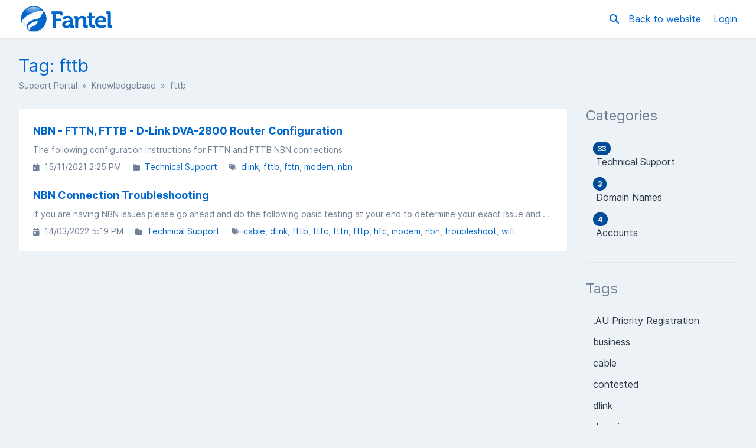

--- FILE ---
content_type: text/html; charset=UTF-8
request_url: https://helpdesk.fantel.com.au/en/knowledgebase/tag/fttb
body_size: 9972
content:
<!DOCTYPE html>
<html class="sp-theme-system" dir="ltr" lang="en">

<head>
    

        <title>Fantel Pty Ltd -     Tag: fttb
</title>

        <meta property="og:title" content="    Tag: fttb
" />
    <meta property="og:image" content="https://fantel.com.au/wp-content/uploads/sites/14/2016/06/Fantel.png" />

    <!-- Meta -->
<meta http-equiv="Content-Type" content="text/html; charset=utf-8" />
<meta name="viewport" content="width=device-width, initial-scale=1" />
<meta name="csrf_token" content="34vqTztkbHd5rIKt8bvKKVlkpLNBU0hUHLcJABII" />
<meta name="token" content="" />
<meta name="date_format" content="d/m/Y" />
<meta name="time_format" content="g:i A" />
<meta name="default_country" content="AU" />
<meta name="max_file_size" content="67108864" />
<meta name="allowed_files" content="\.doc|docx|xml|png|gif|jpg|jpeg|zip|rar|pdf|txt|log|xlsx|wav|mp3|mp4|aiff|gsm|m4a|csv|pcap|cfg$" />
<meta name="environment" content="production" />

<!-- Icon -->
    <link rel="icon" href="https://fantel.com.au/wp-content/uploads/sites/14/2021/02/Fantel-favicon.png" sizes="32x32"
           />


<meta name="theme-color" content="#ffffff"
      media="(prefers-color-scheme: light)">
<meta name="theme-color" content="#263238" media="(prefers-color-scheme: dark)" />

<!-- CSS -->
<style>:root {
	--color-primary-100: #cce6ff;
	--color-primary-200: #99ccff;
	--color-primary-300: #66b3ff;
	--color-primary-400: #3399ff;
	--color-primary-500: #1a8cff;
	--color-primary-600: #0080ff;
	--color-primary-700: #0073e6;
	--color-primary-800: #0066cc;
	--color-primary-900: #004c99;
	--color-background-primary: #ffffff;
	--color-background-secondary: #edf2f7;
	--color-background-tertiary: #e2e8f0;
	--color-text-primary: #2d3748;
	--color-text-secondary: #718096;
	--color-text-tertiary: #a0aec0;
}

.sp-theme-dark {
	--color-primary-100: #90a4ae;
	--color-primary-200: #78909c;
	--color-primary-300: #607d8b;
	--color-primary-400: #546e7a;
	--color-primary-500: #455a64;
	--color-primary-600: #37474f;
	--color-primary-700: #263238;
	--color-primary-800: #102027;
	--color-primary-900: #000a12;
	--color-background-primary: #263238;
	--color-background-secondary: #37474f;
	--color-background-tertiary: #455a64;
	--color-text-primary: #e2f1f8;
	--color-text-secondary: #c1d5e0;
	--color-text-tertiary: #718096;
}

@media print {
	.sp-theme-dark {
		--color-primary-100: #cce6ff;
		--color-primary-200: #99ccff;
		--color-primary-300: #66b3ff;
		--color-primary-400: #3399ff;
		--color-primary-500: #1a8cff;
		--color-primary-600: #0080ff;
		--color-primary-700: #0073e6;
		--color-primary-800: #0066cc;
		--color-primary-900: #004c99;
		--color-background-primary: #ffffff;
		--color-background-secondary: #edf2f7;
		--color-background-tertiary: #e2e8f0;
		--color-text-primary: #2d3748;
		--color-text-secondary: #718096;
		--color-text-tertiary: #a0aec0;
	}
}</style>
<script>var spCssVarThemes = {
	"light": 
	{
		"--color-primary-100": "#cce6ff",
		"--color-primary-200": "#99ccff",
		"--color-primary-300": "#66b3ff",
		"--color-primary-400": "#3399ff",
		"--color-primary-500": "#1a8cff",
		"--color-primary-600": "#0080ff",
		"--color-primary-700": "#0073e6",
		"--color-primary-800": "#0066cc",
		"--color-primary-900": "#004c99",
		"--color-background-primary": "#ffffff",
		"--color-background-secondary": "#edf2f7",
		"--color-background-tertiary": "#e2e8f0",
		"--color-text-primary": "#2d3748",
		"--color-text-secondary": "#718096",
		"--color-text-tertiary": "#a0aec0"
	},
	"dark": 
	{
		"--color-primary-100": "#90a4ae",
		"--color-primary-200": "#78909c",
		"--color-primary-300": "#607d8b",
		"--color-primary-400": "#546e7a",
		"--color-primary-500": "#455a64",
		"--color-primary-600": "#37474f",
		"--color-primary-700": "#263238",
		"--color-primary-800": "#102027",
		"--color-primary-900": "#000a12",
		"--color-background-primary": "#263238",
		"--color-background-secondary": "#37474f",
		"--color-background-tertiary": "#455a64",
		"--color-text-primary": "#e2f1f8",
		"--color-text-secondary": "#c1d5e0",
		"--color-text-tertiary": "#718096"
	}
}</script>
<script src="https://helpdesk.fantel.com.au/resources/assets/general/js/preload.js?v=5.7.4"></script>
<link href="https://helpdesk.fantel.com.au/resources/assets/frontend/css/main.min.css?v=5.7.4" rel="stylesheet" />
<link href="https://helpdesk.fantel.com.au/resources/assets/libs/css/common.min.css?v=5.7.4" rel="stylesheet" />

    
    
    
    
</head>

<body class="sp-bg-secondary sp-text-primary print:sp-bg-primary">

    

    <header class="sp-sticky sp-top-0 sp-z-10002 sp-px-6 sp-bg-primary lg:sp-px-8 print:sp-static print:sp-px-0 print:sp-shadow-none
                   sp-shadow">
        <div class="sp-container sp-relative sp-py-2 sp-m-auto print:sp-max-w-full">
            

                        <div class="sp-search sp-absolute sp-hidden sp-flex sp-items-center sp-h-full sp-w-full sp--mt-2
                        sp-bg-primary sp-z-10 print:sp-hidden">
                <div class="sp-grow sp-w-full">
                    <form name="search" action="https://helpdesk.fantel.com.au/en/search" method="get">
                        <input type="search" name="query" placeholder="Search" />
                    </form>
                </div>
                <div class="sp-flex-none">
                    <div class="sp-search-close sp-button sp-ms-3" title="Close">
                        <i class="fas fa-times"></i>
                    </div>
                </div>
            </div>
            
            <div class="sp-flex sp-items-center sp-h-full">
                <div class="sp-grow">
                    <a href="https://helpdesk.fantel.com.au/en">
                        <img src="https://fantel.com.au/wp-content/uploads/sites/14/2016/06/Fantel.png" alt="Fantel Pty Ltd" class="sp-logo sp-inline dark:sp-hidden print:sp-inline" />
                        <img src="https://fantel.com.au/wp-content/uploads/sites/14/2016/06/Fantel.png" alt="Fantel Pty Ltd" class="sp-logo sp-hidden dark:sp-inline print:sp-hidden" />
                    </a>
                </div>

                <div class="sp-flex-none print:sp-hidden">
                                            <a class="sp-search-button sp-p-2 sp-me-2">
                            <i class="fas fa-search"></i>
                        </a>
                                    </div>

                <div class="sp-flex-none sp-hidden lg:sp-block print:sp-hidden">
                                            <a href="https://fantel.com.au/" class="sp-me-4">
                            Back to website
                        </a>
                    
                                            <a href="https://helpdesk.fantel.com.au/en/login">
                            Login
                        </a>
                                    </div>

                <div class="sp-flex-none sp-leading-0 lg:sp-hidden print:sp-hidden">
                    <div class="sp-mobile-nav-button sp-inline-block">
                        <div class="sp-px-3/2 sp-py-1 sp-rounded sp-border sp-cursor-pointer">
                            <svg focusable="false" viewBox="0 0 24 24">
                                <path d="M3 18h18v-2H3v2zm0-5h18v-2H3v2zm0-7v2h18V6H3z"></path>
                            </svg>
                        </div>
                    </div>
                </div>
            </div>

            
            
        </div>
    </header>

    <nav class="sp-mobile-nav sp-hidden sp-fixed sp-w-full sp-top-0 sp-px-6 sp-bg-primary-800 sp-shadow-inner
                sp-text-white sp-overflow-y-auto sp-z-10001 lg:sp-hidden print:sp-hidden">
        <div class="sp-container sp-py-6 sp-m-auto">
            <ul class="sp-nav sp-ps-0">
            <li>
            <a href="https://helpdesk.fantel.com.au/en" >
                Home
            </a>
        </li>
                <li>
            <a href="https://helpdesk.fantel.com.au/en/login" >
                Login
            </a>
        </li>
                    <li>
                <a href="https://helpdesk.fantel.com.au/en/register" >
                    Register
                </a>
            </li>
                        <li class="lg:sp-hidden">
            <hr class="sp-mx-0 sp-my-4 sp-border-primary-200" />

            <a href="https://fantel.com.au/">
                Back to website
            </a>
        </li>
    
    
</ul>
        </div>
    </nav>

    
    <div class="sp-relative xs:sp-px-6 lg:sp-static lg:sp-px-8 print:sp-px-0">
        <div class="sp-container sp-mx-auto sp-my-4 xs:sp-my-6 lg:sp-my-8 print:sp-max-w-full">

            

            <div class="sp-px-6 sp-mb-4 sp-leading-none xs:sp-px-0 xs:sp-mb-6 lg:sp-mb-8">
                <h1 class="sp-hidden md:sp-block sp-mb-3 sp-text-3xl sp-font-normal print:sp-block">
                        Tag: fttb

                </h1>

                <div class="sp-breadcrumb md:sp-text-sm print:sp-mb-6">
                    <a href="https://helpdesk.fantel.com.au/en">Support Portal</a> &nbsp;&raquo;&nbsp;
                        
    <a href="https://helpdesk.fantel.com.au/en/knowledgebase">Knowledgebase</a> &nbsp;&raquo;&nbsp;
    fttb
                </div>

                <hr class="sp-hidden sp-mx-0 print:sp-block" />
            </div>

            <div class="sp-flex sp-flex-wrap-reverse sp-min-w-0 lg:sp-flex-nowrap">

                <div class="sp-content sp-grow sp-w-full sp-overflow-hidden lg:sp-w-auto">

                    

                    <div class="sp-content-inner sp-p-6 sp-bg-primary sp-break-words xs:sp-rounded print:sp-p-0">

                        

                        
                        <!-- Box to display success/error messages generated by JavaScript -->
                        <div class="sp-alert sp-hidden" id="js-message-box"></div>

                        
                        
                        
            <ul class="sp-article-list">
                                
            <li data-slug="nbn-fttn-fttb-d-link-dva-2800-router-configuration">
                <a href="https://helpdesk.fantel.com.au/en/knowledgebase/article/nbn-fttn-fttb-d-link-dva-2800-router-configuration">
                    <h4>
                                                NBN - FTTN, FTTB - D-Link DVA-2800 Router Configuration
                    </h4>
                    <p class="sp-description sp-truncate">The following configuration instructions for FTTN and FTTB NBN connections</p>
                </a>

                <ul class="sp-article-details sp-description">
            <li>
            <i class="fas fa-calendar-day sp-me-1"></i> 15/11/2021 2:25 PM
        </li>
                <li>
            <i class="fas fa-folder sp-me-1"></i>
            <ul class="sp-item-list">
                                    <li><!--
                        --><a href="https://helpdesk.fantel.com.au/en/knowledgebase/category/technical-support">Technical Support</a><!--
                    --></li>
                            </ul>
        </li>
                <li>
            <i class="fas fa-tags sp-me-1"></i>
            <ul class="sp-item-list">
                                    <li><!--
                        --><a href="https://helpdesk.fantel.com.au/en/knowledgebase/tag/dlink">dlink</a><!--
                    --></li>
                                    <li><!--
                        --><a href="https://helpdesk.fantel.com.au/en/knowledgebase/tag/fttb">fttb</a><!--
                    --></li>
                                    <li><!--
                        --><a href="https://helpdesk.fantel.com.au/en/knowledgebase/tag/fttn">fttn</a><!--
                    --></li>
                                    <li><!--
                        --><a href="https://helpdesk.fantel.com.au/en/knowledgebase/tag/modem">modem</a><!--
                    --></li>
                                    <li><!--
                        --><a href="https://helpdesk.fantel.com.au/en/knowledgebase/tag/nbn">nbn</a><!--
                    --></li>
                            </ul>
        </li>
    </ul>
            </li>
                                
            <li data-slug="nbn-connection-troubleshooting">
                <a href="https://helpdesk.fantel.com.au/en/knowledgebase/article/nbn-connection-troubleshooting">
                    <h4>
                                                NBN Connection Troubleshooting
                    </h4>
                    <p class="sp-description sp-truncate">If you are having NBN issues please go ahead and do the following basic testing at your end to determine your exact issue and provide some more information so we can determine the exact nature of your problem:</p>
                </a>

                <ul class="sp-article-details sp-description">
            <li>
            <i class="fas fa-calendar-day sp-me-1"></i> 14/03/2022 5:19 PM
        </li>
                <li>
            <i class="fas fa-folder sp-me-1"></i>
            <ul class="sp-item-list">
                                    <li><!--
                        --><a href="https://helpdesk.fantel.com.au/en/knowledgebase/category/technical-support">Technical Support</a><!--
                    --></li>
                            </ul>
        </li>
                <li>
            <i class="fas fa-tags sp-me-1"></i>
            <ul class="sp-item-list">
                                    <li><!--
                        --><a href="https://helpdesk.fantel.com.au/en/knowledgebase/tag/cable">cable</a><!--
                    --></li>
                                    <li><!--
                        --><a href="https://helpdesk.fantel.com.au/en/knowledgebase/tag/dlink">dlink</a><!--
                    --></li>
                                    <li><!--
                        --><a href="https://helpdesk.fantel.com.au/en/knowledgebase/tag/fttb">fttb</a><!--
                    --></li>
                                    <li><!--
                        --><a href="https://helpdesk.fantel.com.au/en/knowledgebase/tag/fttc">fttc</a><!--
                    --></li>
                                    <li><!--
                        --><a href="https://helpdesk.fantel.com.au/en/knowledgebase/tag/fttn">fttn</a><!--
                    --></li>
                                    <li><!--
                        --><a href="https://helpdesk.fantel.com.au/en/knowledgebase/tag/fttp">fttp</a><!--
                    --></li>
                                    <li><!--
                        --><a href="https://helpdesk.fantel.com.au/en/knowledgebase/tag/hfc">hfc</a><!--
                    --></li>
                                    <li><!--
                        --><a href="https://helpdesk.fantel.com.au/en/knowledgebase/tag/modem">modem</a><!--
                    --></li>
                                    <li><!--
                        --><a href="https://helpdesk.fantel.com.au/en/knowledgebase/tag/nbn">nbn</a><!--
                    --></li>
                                    <li><!--
                        --><a href="https://helpdesk.fantel.com.au/en/knowledgebase/tag/troubleshoot">troubleshoot</a><!--
                    --></li>
                                    <li><!--
                        --><a href="https://helpdesk.fantel.com.au/en/knowledgebase/tag/wifi">wifi</a><!--
                    --></li>
                            </ul>
        </li>
    </ul>
            </li>
            </ul>

    

    


                        

                    </div>

                    

                </div>

                    <div class="sp-sidebar sp-hidden sp-flex-none sp-ms-8 sp-w-64 lg:sp-block print:sp-hidden">
    

            <div class="sp-sidebar-box">
            <h2>Categories</h2>
            <ul class="sp-nav">
                                <li>
                    <a href="https://helpdesk.fantel.com.au/en/knowledgebase/category/technical-support">
                                                    <span class="sp-badge sp-float-end">33</span>
                                                <div class="nav-item" >
                            &nbsp;Technical Support
                        </div>
                    </a>
                </li>
                                <li>
                    <a href="https://helpdesk.fantel.com.au/en/knowledgebase/category/domain-names">
                                                    <span class="sp-badge sp-float-end">3</span>
                                                <div class="nav-item" >
                            &nbsp;Domain Names
                        </div>
                    </a>
                </li>
                                <li>
                    <a href="https://helpdesk.fantel.com.au/en/knowledgebase/category/accounts">
                                                    <span class="sp-badge sp-float-end">4</span>
                                                <div class="nav-item" >
                            &nbsp;Accounts
                        </div>
                    </a>
                </li>
                            </ul>
        </div>
    
            <div class="sp-sidebar-box">
            <h2>Tags</h2>
            <ul class="sp-nav">
                                    <li>
                        <a href="https://helpdesk.fantel.com.au/en/knowledgebase/tag/au-priority-registration">
                            .AU Priority Registration
                        </a>
                    </li>
                                    <li>
                        <a href="https://helpdesk.fantel.com.au/en/knowledgebase/tag/business">
                            business
                        </a>
                    </li>
                                    <li>
                        <a href="https://helpdesk.fantel.com.au/en/knowledgebase/tag/cable">
                            cable
                        </a>
                    </li>
                                    <li>
                        <a href="https://helpdesk.fantel.com.au/en/knowledgebase/tag/contested">
                            contested
                        </a>
                    </li>
                                    <li>
                        <a href="https://helpdesk.fantel.com.au/en/knowledgebase/tag/dlink">
                            dlink
                        </a>
                    </li>
                                    <li>
                        <a href="https://helpdesk.fantel.com.au/en/knowledgebase/tag/domain-name">
                            domain name
                        </a>
                    </li>
                                    <li>
                        <a href="https://helpdesk.fantel.com.au/en/knowledgebase/tag/email">
                            Email
                        </a>
                    </li>
                                    <li>
                        <a href="https://helpdesk.fantel.com.au/en/knowledgebase/tag/fax">
                            fax
                        </a>
                    </li>
                                    <li>
                        <a href="https://helpdesk.fantel.com.au/en/knowledgebase/tag/fttb">
                            fttb
                        </a>
                    </li>
                                    <li>
                        <a href="https://helpdesk.fantel.com.au/en/knowledgebase/tag/fttc">
                            fttc
                        </a>
                    </li>
                                    <li>
                        <a href="https://helpdesk.fantel.com.au/en/knowledgebase/tag/fttn">
                            fttn
                        </a>
                    </li>
                                    <li>
                        <a href="https://helpdesk.fantel.com.au/en/knowledgebase/tag/fttp">
                            fttp
                        </a>
                    </li>
                                    <li>
                        <a href="https://helpdesk.fantel.com.au/en/knowledgebase/tag/hfc">
                            hfc
                        </a>
                    </li>
                                    <li>
                        <a href="https://helpdesk.fantel.com.au/en/knowledgebase/tag/how-to-pay">
                            How to Pay
                        </a>
                    </li>
                                    <li>
                        <a href="https://helpdesk.fantel.com.au/en/knowledgebase/tag/invoices">
                            Invoices
                        </a>
                    </li>
                                    <li>
                        <a href="https://helpdesk.fantel.com.au/en/knowledgebase/tag/mac-mail-app">
                            Mac Mail App
                        </a>
                    </li>
                                    <li>
                        <a href="https://helpdesk.fantel.com.au/en/knowledgebase/tag/members-portal">
                            members portal
                        </a>
                    </li>
                                    <li>
                        <a href="https://helpdesk.fantel.com.au/en/knowledgebase/tag/modem">
                            modem
                        </a>
                    </li>
                                    <li>
                        <a href="https://helpdesk.fantel.com.au/en/knowledgebase/tag/nbn">
                            nbn
                        </a>
                    </li>
                                    <li>
                        <a href="https://helpdesk.fantel.com.au/en/knowledgebase/tag/payment">
                            Payment
                        </a>
                    </li>
                                    <li>
                        <a href="https://helpdesk.fantel.com.au/en/knowledgebase/tag/priority-authinfo">
                            Priority authinfo
                        </a>
                    </li>
                                    <li>
                        <a href="https://helpdesk.fantel.com.au/en/knowledgebase/tag/priority-contact-id">
                            Priority contact ID
                        </a>
                    </li>
                                    <li>
                        <a href="https://helpdesk.fantel.com.au/en/knowledgebase/tag/priority-status">
                            priority status
                        </a>
                    </li>
                                    <li>
                        <a href="https://helpdesk.fantel.com.au/en/knowledgebase/tag/roundcube">
                            RoundCube
                        </a>
                    </li>
                                    <li>
                        <a href="https://helpdesk.fantel.com.au/en/knowledgebase/tag/rustdesk">
                            rustdesk
                        </a>
                    </li>
                                    <li>
                        <a href="https://helpdesk.fantel.com.au/en/knowledgebase/tag/setup">
                            setup
                        </a>
                    </li>
                                    <li>
                        <a href="https://helpdesk.fantel.com.au/en/knowledgebase/tag/troubleshoot">
                            troubleshoot
                        </a>
                    </li>
                                    <li>
                        <a href="https://helpdesk.fantel.com.au/en/knowledgebase/tag/voip">
                            voip
                        </a>
                    </li>
                                    <li>
                        <a href="https://helpdesk.fantel.com.au/en/knowledgebase/tag/webmail">
                            Webmail
                        </a>
                    </li>
                                    <li>
                        <a href="https://helpdesk.fantel.com.au/en/knowledgebase/tag/wifi">
                            wifi
                        </a>
                    </li>
                            </ul>
        </div>
    
    
</div>
    

                
            </div>

        </div>
    </div>

    <div class="sp-px-6 sp-mt-6 sp-border-t sp-border-tertiary print:sp-px-0">
        <div class="sp-container sp-py-6 sp-mx-auto print:sp-max-w-full">
            <div class="sp-flex sp-flex-wrap sp-items-center">
                <div class="sp-grow sp-w-full sp-mb-3 sm:sp-w-auto sm:sp-mb-0">
                    <span class="sp-text-tertiary">
                        &copy; Fantel Pty Ltd
                    </span>
                </div>
                                    <div class="sp-flex-none sp-w-full sm:sp-w-auto print:sp-hidden">
                        <i class="fas fa-language" title="Language"></i> &nbsp;
                        <select name="language" class="sp-bg-primary">
                                                            <option value="en"
                                        selected="selected"                                        data-return-to="https://helpdesk.fantel.com.au/en/knowledgebase/tag/fttb?lang=en">
                                    English
                                </option>
                                                    </select>
                    </div>
                            </div>
        </div>
    </div>

    

    <!-- Laravel Localisation -->
<script src="https://helpdesk.fantel.com.au/resources/assets/general/js/lang.min.js?v=5.7.4"></script>
<script>
    Lang.addMessages({"en":{"locale.country.AF":"Afghanistan","locale.country.AL":"Albania","locale.country.DZ":"Algeria","locale.country.AS":"American Samoa","locale.country.AD":"Andorra","locale.country.AO":"Angola","locale.country.AI":"Anguilla","locale.country.AQ":"Antarctica","locale.country.AG":"Antigua and Barbuda","locale.country.AR":"Argentina","locale.country.AM":"Armenia","locale.country.AW":"Aruba","locale.country.AU":"Australia","locale.country.AT":"Austria","locale.country.AZ":"Azerbaijan","locale.country.BS":"Bahamas","locale.country.BH":"Bahrain","locale.country.BD":"Bangladesh","locale.country.BB":"Barbados","locale.country.BY":"Belarus","locale.country.BE":"Belgium","locale.country.BZ":"Belize","locale.country.BJ":"Benin","locale.country.BM":"Bermuda","locale.country.BT":"Bhutan","locale.country.BO":"Bolivia","locale.country.BA":"Bosnia and Herzegovina","locale.country.BW":"Botswana","locale.country.BR":"Brazil","locale.country.BQ":"British Antarctic Territory","locale.country.VG":"British Virgin Islands","locale.country.BN":"Brunei","locale.country.BG":"Bulgaria","locale.country.BF":"Burkina Faso","locale.country.BI":"Burundi","locale.country.CV":"Cabo Verde","locale.country.KH":"Cambodia","locale.country.CM":"Cameroon","locale.country.CA":"Canada","locale.country.KY":"Cayman Islands","locale.country.CF":"Central African Republic","locale.country.TD":"Chad","locale.country.CL":"Chile","locale.country.CN":"China","locale.country.CO":"Colombia","locale.country.KM":"Comoros","locale.country.CG":"Congo","locale.country.CK":"Cook Islands","locale.country.CR":"Costa Rica","locale.country.HR":"Croatia","locale.country.CU":"Cuba","locale.country.CW":"Cura\u00e7ao","locale.country.CY":"Cyprus","locale.country.CZ":"Czechia","locale.country.CI":"C\u00f4te d'Ivoire","locale.country.CD":"Democratic Republic of the Congo","locale.country.DK":"Denmark","locale.country.DJ":"Djibouti","locale.country.DM":"Dominica","locale.country.DO":"Dominican Republic","locale.country.EC":"Ecuador","locale.country.EG":"Egypt","locale.country.SV":"El Salvador","locale.country.GQ":"Equatorial Guinea","locale.country.ER":"Eritrea","locale.country.EE":"Estonia","locale.country.ET":"Ethiopia","locale.country.FK":"Falkland Islands","locale.country.FO":"Faroe Islands","locale.country.FJ":"Fiji","locale.country.FI":"Finland","locale.country.FR":"France","locale.country.PF":"French Polynesia","locale.country.TF":"French Southern and Antarctic Lands","locale.country.GA":"Gabon","locale.country.GM":"Gambia","locale.country.GE":"Georgia","locale.country.DE":"Germany","locale.country.GH":"Ghana","locale.country.GR":"Greece","locale.country.GL":"Greenland","locale.country.GD":"Grenada","locale.country.GU":"Guam","locale.country.GT":"Guatemala","locale.country.GG":"Guernsey","locale.country.GN":"Guinea","locale.country.GW":"Guinea-Bissau","locale.country.GY":"Guyana","locale.country.HT":"Haiti","locale.country.HM":"Heard Island and McDonald Islands","locale.country.HN":"Honduras","locale.country.HK":"Hong Kong","locale.country.HU":"Hungary","locale.country.IS":"Iceland","locale.country.IN":"India","locale.country.IO":"Indian Ocean Territory","locale.country.ID":"Indonesia","locale.country.IR":"Iran","locale.country.IQ":"Iraq","locale.country.IE":"Ireland","locale.country.IM":"Isle of Man","locale.country.IL":"Israel","locale.country.IT":"Italy","locale.country.JM":"Jamaica","locale.country.JP":"Japan","locale.country.JE":"Jersey","locale.country.JO":"Jordan","locale.country.KZ":"Kazakhstan","locale.country.KE":"Kenya","locale.country.KI":"Kiribati","locale.country.XK":"Kosovo","locale.country.KW":"Kuwait","locale.country.KG":"Kyrgyzstan","locale.country.LA":"Laos","locale.country.LV":"Latvia","locale.country.LB":"Lebanon","locale.country.LS":"Lesotho","locale.country.LR":"Liberia","locale.country.LY":"Libya","locale.country.LI":"Liechtenstein","locale.country.LT":"Lithuania","locale.country.LU":"Luxembourg","locale.country.MO":"Macao","locale.country.MK":"Macedonia","locale.country.MG":"Madagascar","locale.country.MW":"Malawi","locale.country.MY":"Malaysia","locale.country.MV":"Maldives","locale.country.ML":"Mali","locale.country.MT":"Malta","locale.country.MH":"Marshall Islands","locale.country.MR":"Mauritania","locale.country.MU":"Mauritius","locale.country.MX":"Mexico","locale.country.FM":"Micronesia","locale.country.MD":"Moldova","locale.country.MC":"Monaco","locale.country.MN":"Mongolia","locale.country.ME":"Montenegro","locale.country.MS":"Montserrat","locale.country.MA":"Morocco","locale.country.MZ":"Mozambique","locale.country.MM":"Myanmar","locale.country.NA":"Namibia","locale.country.NR":"Nauru","locale.country.NP":"Nepal","locale.country.NL":"Netherlands","locale.country.NC":"New Caledonia","locale.country.NZ":"New Zealand","locale.country.NI":"Nicaragua","locale.country.NE":"Niger","locale.country.NG":"Nigeria","locale.country.NU":"Niue","locale.country.NF":"Norfolk Island","locale.country.KP":"North Korea","locale.country.MP":"North Mariana Islands","locale.country.NO":"Norway","locale.country.OM":"Oman","locale.country.PK":"Pakistan","locale.country.PW":"Palau","locale.country.PS":"Palestine","locale.country.PA":"Panama","locale.country.PG":"Papua New Guinea","locale.country.PY":"Paraguay","locale.country.PE":"Peru","locale.country.PH":"Philippines","locale.country.PN":"Pitcairn Islands","locale.country.PL":"Poland","locale.country.PT":"Portugal","locale.country.PR":"Puerto Rico","locale.country.QA":"Qatar","locale.country.RO":"Romania","locale.country.RU":"Russia","locale.country.RW":"Rwanda","locale.country.BL":"Saint Barth\u00e9lemy","locale.country.SH":"Saint Helena","locale.country.KN":"Saint Kitts and Nevis","locale.country.LC":"Saint Lucia","locale.country.MF":"Saint Martin","locale.country.PM":"Saint Pierre and Miquelon","locale.country.VC":"Saint Vincent and the Grenadines","locale.country.WS":"Samoa","locale.country.SM":"San Marino","locale.country.SA":"Saudi Arabia","locale.country.SN":"Senegal","locale.country.RS":"Serbia","locale.country.SC":"Seychelles","locale.country.SL":"Sierra Leone","locale.country.SG":"Singapore","locale.country.SX":"Sint Maarten","locale.country.SK":"Slovakia","locale.country.SI":"Slovenia","locale.country.SB":"Solomon Islands","locale.country.SO":"Somalia","locale.country.ZA":"South Africa","locale.country.GS":"South Georgia and the South Sandwich Islands","locale.country.KR":"South Korea","locale.country.SS":"South Sudan","locale.country.ES":"Spain","locale.country.LK":"Sri Lanka","locale.country.SD":"Sudan","locale.country.SR":"Suriname","locale.country.SZ":"eSwatini","locale.country.SE":"Sweden","locale.country.CH":"Switzerland","locale.country.SY":"Syria","locale.country.ST":"S\u00e3o Tom\u00e9 and Pr\u00edncipe","locale.country.TW":"Taiwan","locale.country.TJ":"Tajikistan","locale.country.TZ":"Tanzania","locale.country.TH":"Thailand","locale.country.TL":"Timor-Leste","locale.country.TG":"Togo","locale.country.TO":"Tonga","locale.country.TT":"Trinidad and Tobago","locale.country.TN":"Tunisia","locale.country.TR":"Turkey","locale.country.TM":"Turkmenistan","locale.country.TC":"Turks and Caicos Islands","locale.country.TV":"Tuvalu","locale.country.VI":"U.S. Virgin Islands","locale.country.UG":"Uganda","locale.country.UA":"Ukraine","locale.country.AE":"United Arab Emirates","locale.country.GB":"United Kingdom","locale.country.US":"United States of America","locale.country.UY":"Uruguay","locale.country.UZ":"Uzbekistan","locale.country.VU":"Vanuatu","locale.country.VA":"Vatican City","locale.country.VE":"Venezuela","locale.country.VN":"Vietnam","locale.country.WF":"Wallis and Futuna Islands","locale.country.EH":"Western Sahara","locale.country.YE":"Yemen","locale.country.ZM":"Zambia","locale.country.ZW":"Zimbabwe","locale.country.AX":"\u00c5land Islands","messages.deleted":"Deleted!","messages.success_deleted":"Successfully deleted the :item!","messages.error":"Error","messages.error_deleted":"Failed trying to delete the :item.","messages.warn_delete":"This will permanently delete the <strong>:name<\/strong> :record from the system.","messages.error_embed_image":"Failed trying to upload the image.","messages.please_correct":"Please correct the following errors and try again.","messages.error_loading_message":"An error occurred while loading the message. Please try again.","messages.upload_error":"Failed to upload attachment \":filename\", reason: \":reason\"","messages.upload_max_size":"File must be smaller than :size","messages.upload_wrong_type":"File type is not allowed","messages.delete_record":"Delete :record?","messages.delete_confirm":"Yes, Delete :record","messages.keep_record":"No, Keep :record","messages.cannot_be_undone":"This action cannot be undone.","messages.datatable_error":"<strong>Whoops! Something went wrong.<\/strong><br \/>An error occurred while loading table data. Please notify your system administrator if the error persists.","messages.success":"Success","messages.general_error":"An error occurred. Please try again.","messages.throttle_error":"Too many attempts, please try again :in_time.","user.user":"User|Users","user.organisation":"Organisation|Organisations","user.remove_from":"Remove From :record?","user.remove_from_warn":"This will permanently remove the <strong>:name<\/strong> user from the :record.","user.unlink_account":"Unlink :record Account","user.unlink_account_warning":"Unlinking the social account will mean it can no longer be used to log in directly to the account.","user.avatar":"Avatar","user.verify_phone_number":"Verify Phone Number","user.verify_phone_method":"Select the method you wish to verify your phone number.","user.verify_phone_code_sent":"A verification code has been sent to your phone number, please enter this code below.","general.attachment":"Attachment|Attachments","general.loading":"Loading","general.general":"General","general.just_now":"just now","general.minutes_ago":":number minute ago|:number minutes ago","general.hours_ago":":number hour ago|:number hours ago","general.days_ago":":number day ago|:number days ago","general.weeks_ago":"general.weeks_ago","general.months_ago":":number month ago|:number months ago","general.years_ago":":number year ago|:number years ago","general.shortly":"shortly","general.in_minutes":"in :number minute|in :number minutes","general.in_hours":"in :number hour|in :number hours","general.in_days":"in :number day|in :number days","general.in_weeks":"general.in_weeks","general.in_months":"in :number month|in :number months","general.in_years":"in :number year|in :number years","general.show_more":"Show More","general.download":"Download","general.provider":"Provider|Providers","general.yes":"Yes","general.no":"No","general.id":"ID","general.show_count_more":"Show :count more...","general.record":"record","general.cancel":"Cancel","general.text":"Text","general.first":"First","general.last":"Last","general.next":"Next","general.previous":"Previous","general.sun":"Sun","general.mon":"Mon","general.tue":"Tue","general.wed":"Wed","general.thu":"Thu","general.fri":"Fri","general.sat":"Sat","general.sunday":"Sunday","general.monday":"Monday","general.tuesday":"Tuesday","general.wednesday":"Wednesday","general.thursday":"Thursday","general.friday":"Friday","general.saturday":"Saturday","general.jan":"Jan","general.feb":"Feb","general.mar":"Mar","general.apr":"Apr","general.may":"May","general.jun":"Jun","general.jul":"Jul","general.aug":"Aug","general.sep":"Sep","general.oct":"Oct","general.nov":"Nov","general.dec":"Dec","general.january":"January","general.february":"February","general.march":"March","general.april":"April","general.june":"June","general.july":"July","general.august":"August","general.september":"September","general.october":"October","general.november":"November","general.december":"December","general.ordinal_th":"th","general.ordinal_st":"st","general.ordinal_nd":"nd","general.ordinal_rd":"rd","general.range_separator":" to ","general.week_abbr":"Wk","general.scroll_to_increment":"Scroll to increment","general.click_to_toggle":"Click to toggle","general.am":"AM","general.pm":"PM","general.year":"Year|Years","general.hour":"Hour|Hours","general.min":"general.min","general.save":"Save","general.dismiss":"Dismiss","general.filter_results":"Filter Results","general.any":"Any","general.status":"Status|Statuses","general.show":"Show","general.hide":"Hide","general.url":"URL","general.close":"Close","general.submit":"Submit|Submitted","general.today":"Today","general.yesterday":"Yesterday","general.last_7_days":"Last 7 Days","general.last_30_days":"Last 30 Days","general.this_month":"This Month","general.last_month":"Last Month","general.search":"Search","general.clear":"Clear","general.none":"None","general.select_value":"Select Value","general.type_to_filter":"Type to filter","general.from":"From","general.to":"to","general.select_a_date":"Select a date","general.select_values":"Select values","ticket.enter_email_address":"Enter email address...","ticket.unresolved":"Unresolved","ticket.resolved":"Resolved","ticket.older_messages":":count older messages","core.submit_ticket":"Submit Ticket","core.advanced":"Advanced","core.edit_html":"Edit HTML","core.paragraph":"Paragraph","core.heading1":"Heading 1","core.heading2":"Heading 2","core.heading3":"Heading 3","core.heading4":"Heading 4","core.heading5":"Heading 5","core.heading6":"Heading 6","core.more_formatting":"More Formatting","core.bold":"Bold","core.underline":"Underline","core.italic":"Italic","core.strikethrough":"Strikethrough","core.background_colour":"Background Colour","core.font_color":"Font Colour","core.quote":"Quote","core.code":"Code","core.clearformat":"Clear Formatting","core.custom_colour":"Custom Colour","core.remove_colour":"Remove Colour","core.insert_link":"Insert Link","core.edit_link":"Edit Link","core.lists":"Lists","core.unlink":"Unlink","core.unorderedlist":"Unordered List","core.orderedlist":"Ordered List","core.outdent":"Outdent","core.indent":"Indent","core.open_link":"Open link","core.open_link_in":"Open link in...","core.new_window":"New window","core.current_window":"Current window","core.edit_image":"Edit image...","core.insert_image":"Insert Image","core.alternative_description":"Alternative description","core.upload":"Upload","core.browse_image":"Browse for an image","core.drop_image":"Drop an image here","core.table":"Table","core.cell":"Cell","core.cell_properties":"Cell properties","core.merge_cells":"Merge cells","core.split_cell":"Split cell","core.row":"Row","core.inset_row_before":"Insert row before","core.inset_row_after":"Insert row after","core.delete_row":"Delete row","core.row_properties":"Row properties","core.cut_row":"Cut row","core.copy_row":"Copy row","core.paste_row_before":"Paste row before","core.paste_row_after":"Paste row after","core.column":"Column","core.insert_column_before":"Insert column before","core.insert_column_after":"Insert column after","core.delete_column":"Delete column","core.cut_column":"Cut column","core.copy_column":"Copy column","core.paste_column_before":"Paste column before","core.paste_column_after":"Paste column after","core.table_properties":"Table properties","core.delete_table":"Delete table","core.width":"Width","core.height":"Height","core.cell_spacing":"Cell spacing","core.cell_padding":"Cell padding","core.border_width":"Border width","core.caption":"Caption","core.show_caption":"Show caption","core.alignment":"Alignment","core.border_style":"Border style","core.border_colour":"Border colour","core.cell_type":"Cell type","core.scope":"Scope","core.horizontal_align":"Horizontal align","core.vertical_align":"Vertical align","core.header_cell":"Header cell","core.row_group":"Row group","core.column_group":"Column group","core.left":"Left","core.center":"Center","core.right":"Right","core.top":"Top","core.middle":"Middle","core.bottom":"Bottom","core.anchor":"Anchor","core.example":"Example","core.solid":"Solid","core.dashed":"Dashed","core.dotted":"Dotted","core.sEmptyTable":"No data available in table","core.sInfo":"Showing _START_ to _END_ of _TOTAL_ entries","core.sInfoEmpty":"Showing 0 to 0 of 0 entries","core.sInfoFiltered":"(filtered from _MAX_ total entries)","core.sInfoPostFix":"","core.sInfoThousands":",","core.sLengthMenu":"Show _MENU_ entries","core.sLoadingRecords":"Loading...","core.sProcessing":"Processing...","core.sSearchPlaceholder":"Search...","core.sZeroRecords":"No matching records found","core.sSortAscending":": activate to sort column ascending","core.sSortDescending":": activate to sort column descending","core.add_selectize":"Add <strong>:item<\/strong>...","core.selected_country_aria_label":"Selected country","core.no_country_selected":"No country selected","core.country_list_aria_label":"List of countries","core.zero_search_results":"No results found","core.one_search_result":"1 result found","core.multiple_search_results":"${count} results found","validation.required":"The :attribute field is required.","validation.embed_image":"The :attribute must be a file of type: jpeg, png, or gif.","validation.max.file":"The :attribute may not be greater than :max kilobytes."}});
    // Add the messages before setting the locale...
    Lang.setLocale("en");
</script>

<!-- Laravel Routes -->
<script src="https://helpdesk.fantel.com.au/resources/assets/general/js/routes.min.js?v=5.7.4"></script>
<script>
    laroute.set_absolute(1);
    laroute.set_root_url("https://helpdesk.fantel.com.au");
    laroute.set_routes([{"host":null,"methods":["POST"],"uri":"en\/language","name":"core.set.language","action":"App\\Modules\\Core\\Controllers\\Frontend\\SetLanguage@setLanguage"},{"host":null,"methods":["POST"],"uri":"en\/datatableRows","name":"core.set.datatableRows","action":"App\\Modules\\Core\\Controllers\\Datatables\\RowsController@saveRows"},{"host":null,"methods":["POST"],"uri":"en\/embed\/image","name":"core.embed.image","action":"App\\Modules\\Core\\Controllers\\Frontend\\EmbedImageController@editorImageHandler"},{"host":null,"methods":["GET","HEAD"],"uri":"en\/download\/{hash}","name":"core.frontend.download","action":"App\\Modules\\Core\\Controllers\\Frontend\\DownloadController@downloadFile"},{"host":null,"methods":["GET","HEAD"],"uri":"en\/tinymce\/codemirror\/modal","name":"core.tinymce.codemirror.modal","action":"App\\Modules\\Core\\Controllers\\Frontend\\TinyMceController@codemirrorModal"},{"host":null,"methods":["GET","HEAD"],"uri":"en\/organisation\/transferOwnership","name":"user.organisation.transfer.search","action":"App\\Modules\\User\\Controllers\\Frontend\\OrganisationController@searchTransferOwnership"},{"host":null,"methods":["GET","HEAD"],"uri":"en\/tickets\/message\/{id}\/json","name":"ticket.frontend.message.showJson","action":"App\\Modules\\Ticket\\Controllers\\Frontend\\MessageController@showJson"},{"host":null,"methods":["GET","HEAD"],"uri":"en\/tickets\/create\/step1","name":"ticket.frontend.ticket.createStep1","action":"App\\Modules\\Ticket\\Controllers\\Frontend\\TicketController@createStep1"},{"host":null,"methods":["GET","HEAD"],"uri":"en\/tickets\/relatedArticles","name":"ticket.frontend.ticket.relatedArticles","action":"App\\Modules\\Ticket\\Controllers\\Frontend\\TicketController@relatedArticles"},{"host":null,"methods":["POST"],"uri":"en\/tickets\/draft\/store","name":"ticket.frontend.draft.store","action":"App\\Modules\\Ticket\\Controllers\\Frontend\\MessageController@storeDraft"},{"host":null,"methods":["POST"],"uri":"en\/tickets\/draft\/discard","name":"ticket.frontend.draft.discard","action":"App\\Modules\\Ticket\\Controllers\\Frontend\\MessageController@discardDraft"},{"host":null,"methods":["GET","HEAD"],"uri":"en\/tickets\/message\/showRendered\/{id}","name":"ticket.frontend.message.showRendered","action":"App\\Modules\\Ticket\\Controllers\\Frontend\\MessageController@showRendered"},{"host":null,"methods":["POST"],"uri":"en\/article\/{id}\/rating","name":"selfservice.article.rating","action":"App\\Modules\\Selfservice\\Controllers\\Frontend\\FeedbackController@storeRating"},{"host":null,"methods":["GET","HEAD"],"uri":"en\/article\/{id}\/feedback","name":"selfservice.article.feedback","action":"App\\Modules\\Selfservice\\Controllers\\Frontend\\FeedbackController@feedbackForm"},{"host":null,"methods":["POST"],"uri":"en\/feedback\/{id}\/store","name":"selfservice.article.feedback.store","action":"App\\Modules\\Selfservice\\Controllers\\Frontend\\FeedbackController@storeFeedback"},{"host":null,"methods":["POST"],"uri":"en\/comment\/rating","name":"selfservice.comment.rating","action":"App\\Modules\\Selfservice\\Controllers\\Frontend\\CommentController@handleRating"}]);
    laroute.set_prefix('');
    laroute.set_asset_params({v: '5.7.4'});
</script>

<!-- Vendor -->
<script src="https://helpdesk.fantel.com.au/resources/assets/libs/common.min.js?v=5.7.4"></script>

<!-- General -->
<script src="https://helpdesk.fantel.com.au/resources/assets/general/js/main.js?v=5.7.4"></script>

    <script src="https://helpdesk.fantel.com.au/resources/assets/frontend/js/main.js?v=5.7.4"></script>

    
    

</body>

</html>
